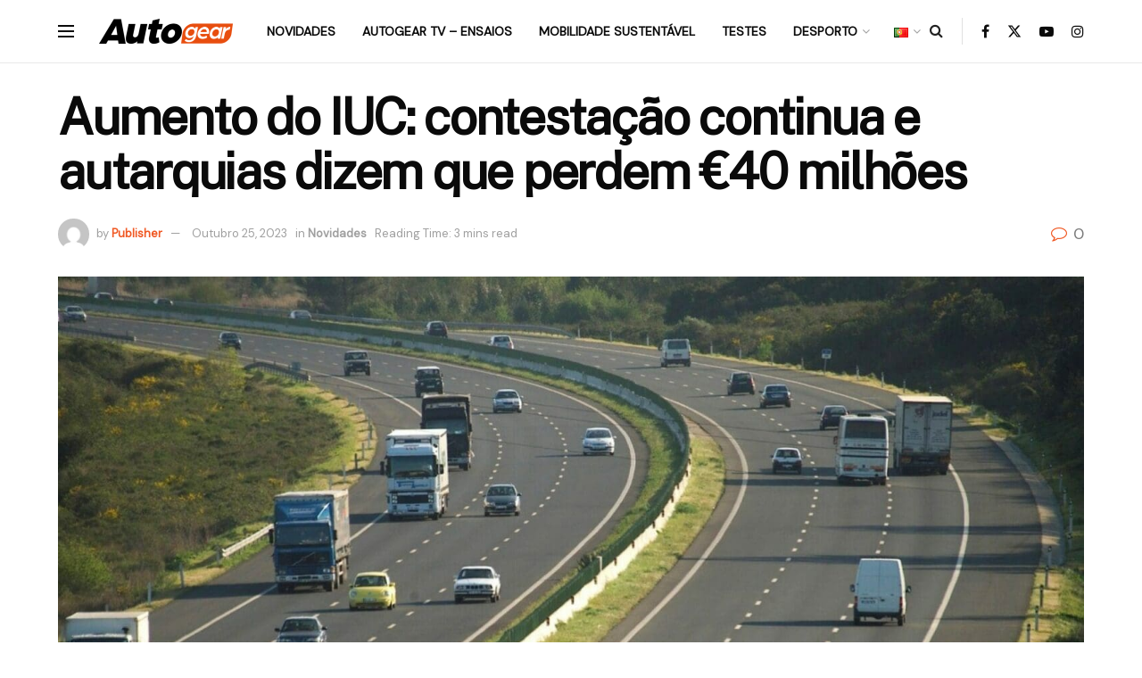

--- FILE ---
content_type: text/html; charset=utf-8
request_url: https://www.google.com/recaptcha/api2/aframe
body_size: 268
content:
<!DOCTYPE HTML><html><head><meta http-equiv="content-type" content="text/html; charset=UTF-8"></head><body><script nonce="U8CWrckOh0RpLIlnxG3N5A">/** Anti-fraud and anti-abuse applications only. See google.com/recaptcha */ try{var clients={'sodar':'https://pagead2.googlesyndication.com/pagead/sodar?'};window.addEventListener("message",function(a){try{if(a.source===window.parent){var b=JSON.parse(a.data);var c=clients[b['id']];if(c){var d=document.createElement('img');d.src=c+b['params']+'&rc='+(localStorage.getItem("rc::a")?sessionStorage.getItem("rc::b"):"");window.document.body.appendChild(d);sessionStorage.setItem("rc::e",parseInt(sessionStorage.getItem("rc::e")||0)+1);localStorage.setItem("rc::h",'1768815747947');}}}catch(b){}});window.parent.postMessage("_grecaptcha_ready", "*");}catch(b){}</script></body></html>

--- FILE ---
content_type: text/css
request_url: https://autogear.pt/wp-content/uploads/jnews/scheme.css?ver=1767603958
body_size: 345
content:
.jeg_logo img{max-width:170px;width:100%}.jeg_mobile_logo img{max-width:180px}.jeg_nav_center{margin:0 0 0 10px}.jeg_stickybar .jeg_logo img{max-width:170px;width:100%}.jeg_nav_item .jeg_mainmenu_wrap .jeg_menu_style_5 li:not(:last-child){padding-right:30px}.jeg_slider_type_7 .jeg_slide_caption{background:#fff;padding:10px 40px 40px}.jeg_slide_caption{color:var(--j-heading-color)}.jeg_slider_type_7 .jeg_slide_caption .jeg_post_title{color:var(--j-heading-color);text-shadow:0 0 0 rgb(0 0 0/0%);font-size:42px;line-height:1em}.jeg_slide_caption .jeg_post_title a{color:var(--j-heading-color);text-shadow:0 0 0 rgb(0 0 0/0%)}.jeg_slider_type_9 .jeg_slide_caption .jeg_post_title a:hover{color:var(--j-accent-color)}.jeg_slide_caption .jeg_post_excerpt{text-shadow:0 0 0 rgb(0 0 0/0%);margin-top:20px;border-top:1px solid;border-color:var(--j-heading-color);padding-top:20px}.jeg_slider_type_7 .jeg_readmore:before{background:var(--j-accent-color);width:0;margin-right:0;height:1px}.jeg_slider_type_7 .jeg_readmore:hover:before{width:20px;margin-right:5px;margin-bottom:3px}.jeg_slider_type_7 .jeg_readmore{color:var(--j-accent-color);padding:0}.jeg_slider_type_7 .jeg_block_nav{width:23%;margin-left:40px}.jeg_slider_type_7 .jeg_block_nav .fa{font-size:18px}.jeg_slider_type_7 .jeg_block_nav a{color:var(--j-heading-color);padding:0 10px;height:40px;line-height:50px;font-size:0}.jeg_slider_type_7.featured-left .jeg_block_nav .next{border:1px solid #eee;margin-left:10px}.jeg_slider_type_7.featured-left .jeg_block_nav a{border:1px solid #eee}.jeg_slider_type_7 .prev .fa,.jeg_slider_type_7 .next .fa{margin:0}.jeg_slider_type_7 .jeg_block_nav a:not(.disabled):hover{background:var(--j-accent-color);color:#fff;border-color:var(--j-accent-color)}.jeg_slider_type_9 .jeg_slide_caption .jeg_post_title a{color:#fff}.jeg_post:last-child .jeg_postblock_content{border-bottom:0 solid}.jeg_block_heading_5:before{border-bottom:1px solid}.jeg_slider_type_9_thumb .jeg_post:last-child{border-bottom:0 solid}.jeg_block_loadmore a:after,.jeg_block_loadmore a:before{height:0}.jeg_block_loadmore a{box-shadow:0 0 0 rgb(0 0 0/10%);border:1px solid var(--j-accent-color);color:var(--j-accent-color);border-radius:0}.jeg_footer input:not([type=submit]),.jeg_footer select,.jeg_footer textarea{border:1px solid #e0e0e0;font-size:14px}.jeg_postblock_24.jeg_pb_boxed{border:0 solid #e0e0e0;box-shadow:0 4px 15px 0 #0000001c}.jeg_topbar .jeg_nav_item{font-family:'DM Sans'}.jeg_post_meta .jeg_meta_date .fa,.jeg_post_meta .jeg_meta_comment .fa{color:#727272;margin-right:2px}.jeg_thumb .jeg_post_category a,.jeg_heroblock .jeg_post_category a{padding:3px 6px;line-height:normal}.jeg_header .socials_widget a:hover .fa:before{color:var(--j-accent-color)}.jnews_inline_related_post .jeg_block_title{font-weight:700}@media (max-width:1024px){.jeg_slider_type_7 .jeg_block_nav{width:28%}.jeg_slider_type_7 .jeg_slide_caption .jeg_post_title{font-size:28px}}.jnews-dark-mode .jeg_slide_caption{background:#1a1a1a}.jnews-dark-mode .jeg_slide_caption .jeg_post_excerpt{border-color:#303030}.jnews-dark-mode .jeg_slider_type_7.featured-left .jeg_block_nav a{border:1px solid #303030}.jnews-dark-mode .jeg_slider_type_7 .jeg_readmore:before{background:var(--j-link-txt-color)!important}.rtl .jeg_slider_type_7.featured-left .jeg_block_nav .next{margin-left:0;margin-right:10px}.jeg_share_button a{border-radius:0}.jeg_share_stats .counts{color:var(--j-heading-color)}@media (max-width:768px){.jeg_slider_type_7 .jeg_slide_caption .jeg_post_title{background:#fff;padding:0;font-size:28px}.jeg_slider_type_7 .jeg_slide_caption{padding:10px 30px 30px}.jeg_slider_type_7 .jeg_block_nav{width:35%;margin-left:30px}}@media(max-width:425px){.jeg_slider_type_7 .jeg_slide_image{height:350px}.jeg_slider_type_7 .jeg_block_nav{width:100%;margin-left:0}.jeg_slider_type_7 .jeg_slide_caption{padding:20px 60px 60px 0}.jeg_slider_type_7 .jeg_slide_caption .jeg_post_title{margin:20px 0}.jeg_slider_type_7 .jeg_caption_container{margin-bottom:0}}